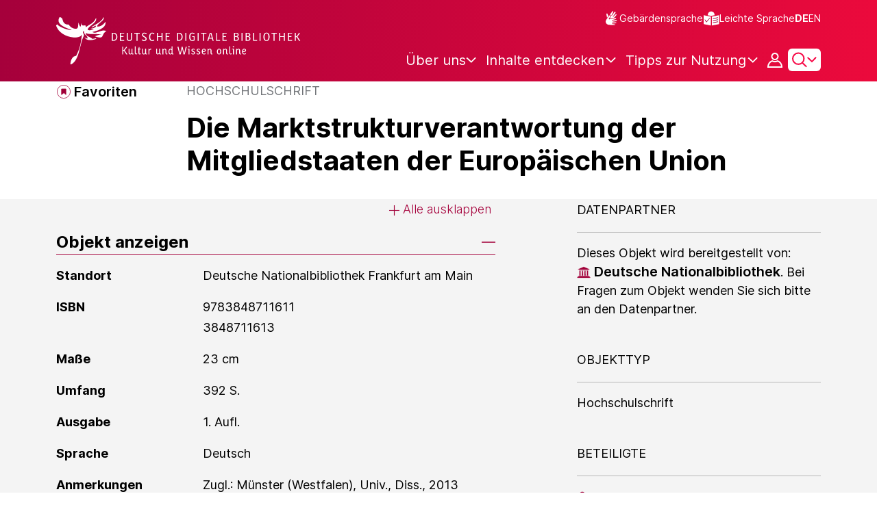

--- FILE ---
content_type: text/javascript;charset=UTF-8
request_url: https://www.deutsche-digitale-bibliothek.de/assets/views/item/mediaviewerDownloadHandler.js
body_size: 1269
content:
var process = process || {env: {NODE_ENV: "development"}};
/*
 Copyright 2025 FIZ Karlsruhe - Leibniz-Institut fuer Informationsinfrastruktur GmbH

 Licensed under the Apache License, Version 2.0 (the "License");
 you may not use this file except in compliance with the License.
 You may obtain a copy of the License at

       http://www.apache.org/licenses/LICENSE-2.0

 Unless required by applicable law or agreed to in writing, software
 distributed under the License is distributed on an "AS IS" BASIS,
 WITHOUT WARRANTIES OR CONDITIONS OF ANY KIND, either express or implied.
 See the License for the specific language governing permissions and
 limitations under the License.
*/

const checkValidLicense = (licenseToCompare, licenseList, downloadButton) => {
    downloadButton.classList.remove('d-block');
    downloadButton.classList.remove('d-none');
    if (licenseList.includes(licenseToCompare)) {
        downloadButton.classList.add('d-block');
    } else {
        downloadButton.classList.add('d-none');
    }
};

const updateDownloadSource = (title, source, downloadButton) => {
    let downloadUrl = new URL(source);
    downloadUrl.searchParams.set('download', 'true');

    downloadButton.setAttribute('href', downloadUrl.toString());
    downloadButton.setAttribute('data-download', title);
};

const updateDownloadDialog = (title, author, rights, rightsUrl) => {
    let coreItemData = document.getElementById('item-download-modal');
    if (!coreItemData) {
        return;
    }
    if (title) {
        coreItemData.setAttribute('data-binary-title', title);
    }
    if (author) {
        coreItemData.setAttribute('data-binary-author', author);
    }
    if (rights) {
        coreItemData.setAttribute('data-binary-rights', rights);
    }
    if (rightsUrl) {
        coreItemData.setAttribute('data-binary-license', rightsUrl);
    }
    updateSourceLink();
};

const updateSourceLink = () => {
    let coreItemData = document.getElementById('item-download-modal');
    let inputSource = document.getElementById('downloadlink');
    if (coreItemData && inputSource) {
        // Title
        const objectTitle = coreItemData.getAttribute("data-title");
        const binaryTitle = coreItemData.getAttribute("data-binary-title");
        const title = binaryTitle || objectTitle;

        // Author
        const binaryAuthor = coreItemData.getAttribute("data-binary-author");

        // Rights
        const binaryRights = coreItemData.getAttribute("data-binary-rights");

        // DataPartner
        let institution = coreItemData.getAttribute("data-institution");
        institution ? institution = "Datenpartner: " + institution : null;

        // License
        const objectLicense = coreItemData.getAttribute("data-license");
        const binaryLicense = coreItemData.getAttribute("data-binary-license");
        let license = binaryLicense || objectLicense;
        license ? license = "Lizenz: " + license : null;

        // DDB Object Url
        const url = "URL: " + window.location.origin + coreItemData.getAttribute('data-ddb-item');

        const data = [title, binaryAuthor, binaryRights, institution,  license, url];
        const sourceText = data.filter(str => str !== null && str !== '').join(' | ');
        inputSource.setAttribute('placeholder', sourceText);
        console.log(inputSource.getAttribute('placeholder'));
        inputSource.addEventListener('click', () => {
            navigator.clipboard.writeText(sourceText);
        });
    }
};

export {checkValidLicense, updateDownloadSource, updateDownloadDialog, updateSourceLink};



--- FILE ---
content_type: text/javascript;charset=UTF-8
request_url: https://www.deutsche-digitale-bibliothek.de/assets/components/clearInput.js
body_size: 867
content:
var process = process || {env: {NODE_ENV: "development"}};
/*
 Copyright 2025 FIZ Karlsruhe - Leibniz-Institut fuer Informationsinfrastruktur GmbH

 Licensed under the Apache License, Version 2.0 (the "License");
 you may not use this file except in compliance with the License.
 You may obtain a copy of the License at

       http://www.apache.org/licenses/LICENSE-2.0

 Unless required by applicable law or agreed to in writing, software
 distributed under the License is distributed on an "AS IS" BASIS,
 WITHOUT WARRANTIES OR CONDITIONS OF ANY KIND, either express or implied.
 See the License for the specific language governing permissions and
 limitations under the License.
*/

export const initClearButtons = () => {
    const clearButtons = document.querySelectorAll("button.clear[data-target-id]");
    if (clearButtons.length > 0) {
        clearButtons.forEach(clearButton => {
            const inputField = document.getElementById(clearButton.getAttribute("data-target-id"));
            setInitStateClearButton(clearButton, inputField);

            inputField.addEventListener("input", (event) => {
                setInitStateClearButton(clearButton, event.target );
            });

            clearButton.addEventListener("click", (event) => {
                inputField.value = "";
                event.target.style.display = "none";
                inputField.focus();

                // Manually dispatch the input event
                const inputEvent = new Event('input', { bubbles: true, cancelable: true });
                inputField.dispatchEvent(inputEvent);
            });
        });
    }
};

export const setInitStateClearButton = (clearButton, inputField) => {
    if (!clearButton || !inputField) {
        return;
    }
    // Init the button display
    inputField.value === "" ? clearButton.style.display = "none" : clearButton.style.display = "flex";
}
